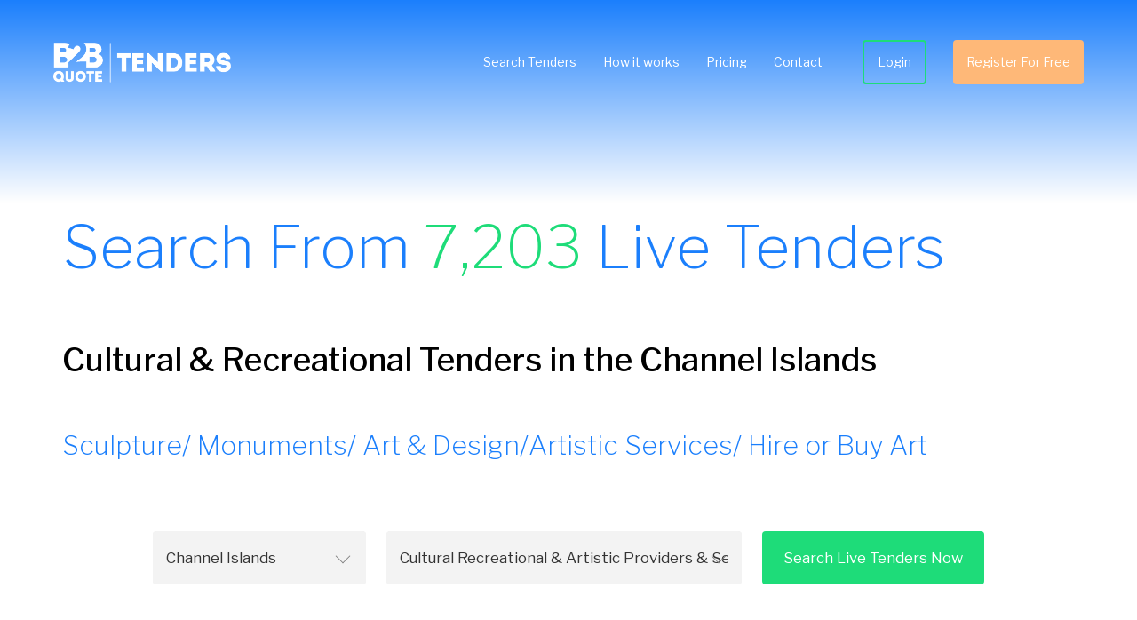

--- FILE ---
content_type: text/html
request_url: https://www.b2bquotetenders.co.uk/Tenders/Channel-Islands/Cultural-Recreational-Artistic-Providers-Services
body_size: 7615
content:


<!DOCTYPE html>
<html>
<head>
    <!-- Google Tag Manager -->
    <script>
        (function (w, d, s, l, i) {
            w[l] = w[l] || []; w[l].push({
                'gtm.start':
                    new Date().getTime(), event: 'gtm.js'
            }); var f = d.getElementsByTagName(s)[0],
                j = d.createElement(s), dl = l != 'dataLayer' ? '&l=' + l : ''; j.async = true; j.src =
                    'https://www.googletagmanager.com/gtm.js?id=' + i + dl; f.parentNode.insertBefore(j, f);
        })(window, document, 'script', 'dataLayer', 'GTM-PD7GRFJ');</script>
    <!-- End Google Tag Manager -->
    <meta charset="utf-8" />
    <meta http-equiv="X-UA-Compatible" content="IE=edge" />
    <meta name="viewport" content="width=device-width, initial-scale=1.0" />
    <title>Cultural Tenders in Channel Islands | B2B Quote Tenders</title>

    <link rel="icon" type="image/vnd.microsoft.icon" href="/favicon.ico">
    <link rel="shortcut icon" type="image/vnd.microsoft.icon" href="/favicon.ico">

    <meta name="description" content="Find Cultural &amp; Recreational Tenders in the Channel Islands. Register free for access to thousands of Public Sector Tenders and Tender alerts." />
    <meta name="keywords" content="Sculpture Tenders, Cultural &amp; Recreational Service Tenders, Artistic Tenders, Sports Tenders, Sporting Service Tenders, Recreational Service Tenders,Channel Island Tenders" />
    <meta name="robots" content="index, follow" />
    <meta name="revisit-after" content="30 days" />
    <meta name="classification" content="Tenders" />
    <meta name="distribution" content="Global" />
    <meta name="rating" content="GENERAL" />
    <meta name="language" content="en-GB" />
    <meta name="resource-type" content="document" />

    <link href="https://fonts.googleapis.com/css?family=Libre+Franklin:200,400,500,700" rel="stylesheet" />
    <link rel="stylesheet" href="/css/owl.carousel.min.css">
    <link rel="stylesheet" href="/lib/bootstrap/dist/css/bootstrap.css" />
    <link rel="stylesheet" href="/css/site.css" />
    <link rel="canonical" href="https://www.b2bquotetenders.co.uk/Tenders/Cultural-Recreational-&amp;-Artistic-Providers-&amp;-Services">

    <script src="https://code.jquery.com/jquery-3.3.1.min.js" integrity="sha256-FgpCb/KJQlLNfOu91ta32o/NMZxltwRo8QtmkMRdAu8=" crossorigin="anonymous"></script>

    <script>
        var apiUrl = 'https://www.b2bquotetenders.co.uk/tenders-api/';
        var sessionId = 'c30f1896-7071-65ce-3fe5-80fb4ba4d8cd';
        var locationId = '467';
        var categoryId = '1';

        $(document).ready(function () {

            RecordAction(100);

            $("#registrationModal").on("hidden.bs.modal", function () {
                RecordAction(300);
            });
        });

        function RecordAction(action) {
            $.ajax({
                type: "POST",
                url: apiUrl + "registration/tracking",
                data: {
                    sessionid: sessionId,
                    action: action,
                    locationId: locationId,
                    categoryId: categoryId
                },
                dataType: "json",
                success: function (result) {
                }

            });
        }

    </script>

    
        <script type="application/ld+json">
            {
            "@context": "http://schema.org",
            "@type": "service",
            "serviceType": "Cultural &amp;amp; Recreational Tenders in the Channel Islands",
            "description": "Find Cultural &amp; Recreational Tenders in the Channel Islands. Register free for access to thousands of Public Sector Tenders and Tender alerts.",
            "url": "https://www.b2bquotetenders.co.uk/Tenders/Channel-Islands/Cultural-Recreational-Artistic-Providers-Services",
            "provider": {
                "@type": "LocalBusiness",
                "name": "B2B Quote Tenders",
                "address": "Wolverhampton Science Park, Glaisher Drive, Wolverhampton, West Midlands, WV10 9TG",
                "telephone": "01902 712191",
                "priceRange": "££",
                "image": "https://www.b2bquotetenders.co.uk/images/illustrations/Testimonials%20Illustration@2x.png",
                "areaServed": "United Kingdom"
                }
            }
        </script>
    
</head>
<body>
    <div class="side-canvas">
        <header>
            <a href="/" class="logo"></a>
            <nav>
                <a href="/Tenders">Search Tenders</a>
                <a href="/Home/HowItWorks">How it works</a>
                <a href="/Home/Pricing">Pricing</a>
                <a href="/Home/Contact">Contact</a>
                <a href="https://www.b2bquotetenders.co.uk/members/#/account/login" class="nav-a-outline">Login</a>
                    <a href='https://www.b2bquotetenders.co.uk/members/#/registration' class="nav-a-cta">Register For Free</a>
            </nav>
            <div id="mobile-menu-toggle" class="menuicon">
                <span></span>
            </div>
        </header>

        <div class="search-hero search-hero--static">
            <div class="search-hero_title">
                Search From <span class="green">7,203</span> Live Tenders
            </div>
        </div>
        <div class="cms-search-page-content">
            <h1><span style="color: #0072a3;"><span style="color: #000000;">Cultural &amp; Recreational Tenders in the Channel Islands</span></span></h1>
<h2>Sculpture/ Monuments/ Art &amp; Design/Artistic Services/ Hire or Buy Art</h2>
        </div>
        <div class="search-form search-form--no-background">
            <form id="searchForm">
                <div class="search-form_input">
                    <select id="location-select" data-val="true" data-val-required="The selectedLocationId field is required." name="selectedLocationId">
                        <option value="">Location</option>
                    <option selected="selected" value="467">Channel Islands</option>
<option value="468">East England</option>
<option value="482">East Midlands</option>
<option value="469">London</option>
<option value="471">North East</option>
<option value="472">North West</option>
<option value="473">Northern Ireland</option>
<option value="478">Republic of Ireland</option>
<option value="474">Scotland</option>
<option value="476">South East</option>
<option value="477">South West</option>
<option value="479">Wales</option>
<option value="470">West Midlands</option>
<option value="481">Yorkshire &amp; Humber</option>
</select>
                </div>
                <div class="search-form_input">
                    <select id="category-select" data-val="true" data-val-required="The selectedCategoryId field is required." name="selectedCategoryId">
                        <option value="">Category</option>
                    <option value="61"></option>
<option value="29">Accounting &amp; Financial Services</option>
<option value="17">Architects &amp; Surveyors</option>
<option value="20">Asbestos Removal</option>
<option value="55">Auction Companies &amp; E Auction Providers</option>
<option value="50">Audio Visual Installation Services &amp; Equipment</option>
<option value="32">Building &amp; Construction</option>
<option value="16">Bus Coach and Taxi Services</option>
<option value="35">Catering Services &amp; Equipment</option>
<option value="48">Cleaning</option>
<option value="31">Clothing, Uniforms &amp; PPE Safety Equipment</option>
<option value="28">Commercial Vehicles, Specialist Vehicles, Light Vans &amp; Cars</option>
<option value="47">Conference &amp; Event Management</option>
<option selected="selected" value="1">Cultural Recreational &amp; Artistic Providers &amp; Services</option>
<option value="12">Defence, MOD &amp; Aerospace</option>
<option value="51">Dental, Eye Care &amp; Hearing Providers</option>
<option value="9">Driver Training</option>
<option value="40">Educational Supplies</option>
<option value="27">Electrical, Gas, Heating &amp; Plumbing, Mechanical, Air Con, Equipment &amp; Components</option>
<option value="5">Employee Benefit Providers</option>
<option value="24">Environmental &amp; Renewable Energy</option>
<option value="7">Facilities Management</option>
<option value="14">Fuels &amp; Utility Supply</option>
<option value="49">Graphic Design</option>
<option value="8">Gym &amp; Sports Equipment - Cycles E Scooters Electric Bikes Cycle Training Leisure Products and Equipment Hair &amp; Beauty Products and Equip</option>
<option value="30">Health &amp; Safety - Consultancy, Management, Occupational Health, HR, Fire Safety Risk Assessments, CDM</option>
<option value="15">Healthcare and Social Care</option>
<option value="19">Insurance</option>
<option value="46">IT</option>
<option value="13">Laboratory Equipment</option>
<option value="60">Landscaping</option>
<option value="26">Legal Services</option>
<option value="57">Library &amp; Collection Management</option>
<option value="6">Lifts / Escalators</option>
<option value="22">Machinery  / Machine Tools / Spares</option>
<option value="43">Management Consultancy</option>
<option value="36">Manufacturing / Steelwork Fab / Industrial Products</option>
<option value="2">Marine Services</option>
<option value="56">Market Operators / Services</option>
<option value="34">Marketing</option>
<option value="23">Medical Equipment</option>
<option value="45">Office Stationery &amp; Equipment</option>
<option value="25">Playgrounds</option>
<option value="44">Printing &amp; Signage</option>
<option value="52">Property Management</option>
<option value="53">Railway</option>
<option value="33">Records Management &amp; Storage</option>
<option value="41">Recruitment Agencies</option>
<option value="3">Residential Goods Furniture</option>
<option value="59">Retail Services</option>
<option value="18">Security</option>
<option value="10">Smart Cards</option>
<option value="21">Technical Testing and Analysis</option>
<option value="42">Telecoms</option>
<option value="39">Training</option>
<option value="54">Translation Services</option>
<option value="38">Transport</option>
<option value="37">Travel Management</option>
<option value="58">Vehicle Hire/Leasing &amp; Purchasing</option>
<option value="4">Veterinary &amp; Animal Services / Dog Kennelling &amp; Warden</option>
<option value="11">Waste &amp; Refuse Services</option>
</select>
                </div>
                <div class="search-form_input search-form_input--submit">
                    <button type="submit">Search Live Tenders Now</button>
                </div>
            </form>
        </div>

        
<div class="container" id="search-results-container">
    <div class="row">
        <div class="col-xs-12">
            <hr>
                <p class="lead search-page-matches-subheader">
                    You have 1 matching Tenders.
                    To view further information on a Tender please <a href="https://www.b2bquotetenders.co.uk/members/#/registration">Register for Free</a>.
                </p>
            <hr>
        </div>
        <div class="col-xs-12">
            <table class="table table-striped" id="search-results-table">
                <thead>
                    <tr>
                        <th class="custom-width-column">Date Published</th>
                        <th>Title of tender</th>
                        <th class="custom-width-column">Type of Tender</th>
                        <th class="custom-width-column">Deadline Date</th>
                    </tr>
                </thead>
                <tbody>
                        <tr>
                            <td>18/12/2025</td>
                            <td><a href="#registrationModal" data-toggle="modal" data-target="#registrationModal" onclick="RecordAction(200);" class="strong-href">Arts Programme Design And Delivery (Saudi Arabia, Bahrain)</a></td>
                            <td>High</td>
                            <td>31/01/2026</td>
                        </tr>
                </tbody>
            </table>
        </div>
    </div>
</div>
<div class="modal fade" id="registrationModal" tabindex="-1" role="dialog" aria-labelledby="registrationModal" aria-hidden="true">
    <div class="modal-dialog">
        <div class="modal-content">
            <div class="modal-header">
                <button type="button" class="close" data-dismiss="modal" aria-hidden="true">&times;</button>
                <h4 class="modal-title" style="padding: 5px;">
                    Register Free and instantly view your matching Tenders
                </h4>
            </div>
            <div class="modal-body">
                <p style="text-align: left;"><strong>Simply create your business profile now and instantly view your matching Tenders</strong></p>
<p style="text-align: left;"><strong>Join over 350 businesses who Register with us each week</strong></p>
            </div>
            <div class="modal-footer">

                    <button type="button" class="btn btn-primary" style="background-color: #feb878; border-color: #feb878;" onclick="RecordAction(400);location.href='https://www.b2bquotetenders.co.uk/members/#/registration/cat/1/loc/467'">Register Free Now</button>
            </div>
        </div>
    </div>
</div>


        <div class="register-for-free-banner">
            <div class="register-for-free-banner_title">
                55% of Our Customers Renew Their Subscriptions
            </div>
            <div class="register-for-free-banner_button">
                    <a href="https://www.b2bquotetenders.co.uk/members/#/registration">Register For Free</a>
            </div>
        </div>

        <section class="testimonials-section">
    <div class="container">
        <div class="row">
            <div class="col-s-12 col-md-6 vertical-center text">
                <h4 class="blue-text">See What People Say</h4>
                <p></p>
            </div>
            <div class="col-s-12 col-md-6 vertical-center image">
                <img src="/images/illustrations/Testimonials Illustration@2x.png" alt="Testimonials Image" />
            </div>
        </div>
    </div>
    <div class="slider-row">
        <div class="quote quote-left">
            <img src="/images/icons/Open Speech Marks@2x.png" alt="Open Speech Marks" />
        </div>
        <div class="slider-outer">
            <div class="testimonials-slider owl-carousel">
                <div class="item">
                    <div class="inner">
                        <p class="label">
                            "We can't praise B2B Quote enough for the access and ease of use this facility has brought 
                            to our business. We joined B2B in 2016 and have used it exclusively to alert us to Tendering 
                            opportunities. Since that time, we have secured an order book of work to the value of £15m. 
                            Our thanks go to Richard and his team of professionals."
                        </p>
                        <p>
                            Andrew Percival Director of Sustainability Renuvo Ltd
                        </p>
                    </div>
                </div>
                <div class="item">
                    <div class="inner">
                        <p class="label">
                            "Many thanks, we have found your site to be very useful indeed and have been successful in 
                            winning work from it."
                        </p>
                        <p>
                            TDA Interiors
                        </p>
                    </div>
                </div>
                <div class="item">
                    <div class="inner">
                        <p class="label">
                            "In the past we have used many services similar to yours, however the B2B portal is by far 
                            the best we have used. It is simple, easy to follow and very useful. So, thanks"
                        </p>
                        <p>
                            voiceboxx.co.uk. The Agency
                        </p>
                    </div>
                </div>
                <div class="item">
                    <div class="inner">
                        <p class="label">
                            "Before using B2B, I was concerned it wouldn't be worth the money to subscribe, I have been 
                            pleasantly surprised, as I have registered for quite a few tenders. I like the fact the 
                            site is really easy to use. I would recommend B2B to other businesses." 
                        </p>
                        <p>
                            CU Lighting Limited
                        </p>
                    </div>
                </div>
                <div class="item">
                    <div class="inner">
                        <p class="label">
                            "We have been with B2B Quote for over 5 years and have found the service is getting better 
                            with age - just recently we won a £250k contract on a bid." 
                        </p>
                        <p>
                            Managing Director - Building Construction
                        </p>
                    </div>
                </div>
                <div class="item">
                    <div class="inner">
                        <p class="label">
                            "We required a tender notification service and have not found an alternative supplier which 
                            provides the level of service given by B2B for a lower price. We have been impressed by the 
                            recent roll out of contract win notifications - something that adds value to the subscribed 
                            service. When we have had cause to make contact we have found Richard and the team responsive 
                            - what more can you ask for? " 
                        </p>
                        <p>
                            Executive Travel
                        </p>
                    </div>
                </div>
            </div>
        </div>
        <div class="quote quote-left">
            <img src="/images/icons/Close Speech Marks@2x.png" alt="Close Speech Marks" />
        </div>
    </div>
</section>

        <div class="plain-content">
            
        </div>

        <section class="three-card-slider-section">
    <div class="container">
        <div class="three-card-slider_title">Our Customers Love Our Service</div>
        <p class="white-text text-center sub-heading">Below are some of our incredible clients</p>
    </div>
    <div class="three-card-slider-container owl-carousel">
        <div class="item">
            <div class="inner">
                <p class="label">9th Year</p>
                <img src="/images/Images/Acorn-Logo@2x.png" alt="Acorn Logo" />
                <p>Acorn: Leading recruitment specialists<br>www.acornpeople.com/employers</p>
            </div>
        </div>
        <div class="item">
            <div class="inner">
                <p class="label">9th Year</p>
                <img src="/images/Images/classic-lifts-logo@2x.png" alt="Classic Lifts Logo" />
                <p>Classic Lifts: Setting the standard in vertical transport since 1990<br>www.classiclifts.co.uk</p>
            </div>
        </div>
        <div class="item">
            <div class="inner">
                <p class="label">7th Year</p>
                <img src="/images/Images/Renuvo-Logo@2x.png" alt="Renuvo Logo" />
                <p>Renuvo: The Midlands fastest growing heating company<br>www.renuvo.co.uk</p>
            </div>
        </div>
        <div class="item">
            <div class="inner">
                <p class="label">6th Year</p>
                <img src="/images/Images/Sheild-Logo@2x.png" alt="Shield Environmental Logo" />
                <p>Shield Environmental Services: end to end environmental and risk management services<br>www.shieldenvironmental.co.uk</p>
            </div>
        </div>
        <div class="item">
            <div class="inner">
                <p class="label">4th Year</p>
                <img src="/images/Images/Firewatch-Logo@2x.png" alt="Firewatch Logo" />
                <p>Firewatch South West Ltd: Protecting Business Protecting Lives<br>www.firewatchsouthwest.co.uk</p>
            </div>
        </div>
        <div class="item">
            <div class="inner">
                <p class="label">3rd Year</p>
                <img src="/images/Images/DHP-Logo@2x.png" alt="DHP Logo" />
                <p>DHP: Interdisciplinary building design consultants<br>www.dhpuk.co.uk</p>
            </div>
        </div>
    </div>
</section>


        <div class="register-for-free-banner">
            <div class="register-for-free-banner_title">
                The Largest Collection Of Tenders In The UK
            </div>
            <div class="register-for-free-banner_button">
                    <a href='https://www.b2bquotetenders.co.uk/members/#/registration' class="nav-a-cta">Register For Free</a>
            </div>
        </div>
        <footer>
            <div class="footer_main">
                <div class="column column--logo">
                    <div>
                        <img src="/images/Logos/logo-blue.png" alt="Alternate Text" />
                    </div>
                    <div>&nbsp;</div>
                    <div>
                        <a href="https://twitter.com/intent/follow?original_referer=https://www.b2bquotetenders.co.uk/&ref_src=twsrc%5etfw&region=follow_link&screen_name=b2bquoteTenders&tw_p=followbutton">
                            <img src="/images/social-media/Twitter.png" alt="Twitter Logo" class="social-media-images" />
                        </a>
                        <a href="https://www.linkedin.com/company/b2bquote/">
                            <img src="/images/social-media/Linkedin.png" alt="Linkedin Logo" class="social-media-images" />
                        </a>
                    </div>
                </div>
                <div class="column column--list">
                    <ul>
                        <li><a href="/">Home</a></li>
                        <li><a href="/Tenders">Search Tenders</a></li>
                        <li><a href="/Home/HowItWorks">How it Works</a></li>
                        <li><a href="/Home/Pricing">Pricing</a></li>
                        <li><a href="/Home/FAQ">FAQ</a></li>
                    </ul>
                </div>
                <div class="column column--list">
                    <ul>
                        <li><a href="/Home/About">About Us</a></li>
                        <li><a href="/News">News</a></li>
                        <li><a href="https://www.b2bquotetenders.co.uk/members/#/account/login">Login</a></li>
                        <li><a href="/Home/Contact">Contact</a></li>
                        <li><a href="/Home/Sitemap">Sitemap</a></li>
                    </ul>
                </div>
                <div class="column column--list">

                </div>
                <div class="column column--image">
                    <img src="/images/conference.png" alt="Alternate Text" />
                </div>
            </div>
        </footer>
        <footer>
            <div class="footer_small">
                Copyright &copy; 2024 B2B Quote Ltd
                <div class="spacer"></div>
                <div class="footer_links">
                    <a href="/Home/TermsAndConditions">Terms &amp; Conditions</a> |
                    <a href="/Home/Privacy">Privacy Policy</a> |
                    <a href="/Home/Disclaimer">Disclaimer</a>
                </div>
            </div>
        </footer>

    </div>

    <script src="/lib/bootstrap/dist/js/bootstrap.js"></script>
    <script src="/js/owl.carousel.min.js"></script>
    <script src="/js/site.js"></script>
</body>
</html>


--- FILE ---
content_type: text/css
request_url: https://www.b2bquotetenders.co.uk/css/site.css
body_size: 12343
content:
body {
	font-family: 'Libre Franklin',Arial,Helvetica,sans-serif;
	margin: 0;
	padding: 0
}

.site-canvas {
	position: relative
}

p {
    margin: 0;
    margin-bottom: 15px;
    line-height: 1.5em;
}

h2, h3, h4 {
	color: #1b7ffc;
	font-weight: 200;
    font-size: 30px;
	padding: 40px 0;
}

.blue-header {
    color: #1b7ffc;
    font-size: 56px;
    font-weight: 200;
    padding: 40px 0;
}

.text-center {
	text-align:center;
}

.page-header-with-image {
	background: url("/images/art/Default Page Banner@2x.png") no-repeat bottom;
	background-size: cover
}

.btn {
	cursor: pointer;
	padding: 15px 10px;
	border-radius: 3px;
	display: inline-flex;
	align-items: center;
	justify-content: center;
	text-decoration: none;
	font-size: 16px;
	font-weight: 500;
	transition: all linear 0.15s
}

.btn.btn-green {
	background-color: #0DDC76;
	color: #FFF
}

.btn.btn-green:hover {
	background-color: #0AA257
}

.btn.btn-orange {
	background-color: #FFB974;
	color: #FFF
}

.btn.btn-orange:hover {
	background-color: #DD9D5F
}

.btn.btn-blue {
	background-color: #0DDC76;
	color: #FFF
}

.btn.btn-transparent {
	background: transparent;
	color: #FFF;
	border: 2px solid #0DDC76
}

.btn.btn-transparent:hover {
	color: #B0B0B0
}

header {
	transition: 250ms ease-in-out;
	position: fixed;
	top: 0;
	left: 0;
	right: 0;
	padding: 15px 30px;
	z-index: 10;
	transition: 250ms padding ease-in-out;
	overflow: hidden
}

@media (min-width:1100px) {
	header {
		padding: 30px 60px
	}
}

header.scrolling {
	background: rgba(27,127,252,1);
	padding: 0 40px
}

.header-gradient {
	height: 170px;
	margin-bottom: -150px;
	background: linear-gradient(#1b7ffc,#fff)
}
@media (min-width:600px) {
	.header-gradient {
		height:300px;
	}
}

header .logo {
    width: 140px;
    height:80px;
	background: url(../images/Logos/logo-white.png) 50% 50% / contain no-repeat;
	float: left
}

@media (min-width:1100px) {
	header .logo {
		width: 200px;
		height: 80px
	}
}

header.blue .logo {
	background: url(../images/Logos/logo-blue.png) 50% 50% / contain no-repeat
}

header.scrolling.blue .logo {
	background: url(../images/Logos/logo-white.png) 50% 50% / contain no-repeat
}

.mobile-nav-active header.blue .logo {
    background: url(../images/Logos/logo-white.png) 50% 50% / contain no-repeat
}

header nav {
	font-size: 0.8em;
	font-weight: 400;
	margin-top: 15px;
	float: right;
	display: none
}
@media (min-width:871px) {
	header nav {
		display: block
	}
}
@media (min-width:1100px) {
	header nav {
		font-size: 1em
	}
}

header nav a {
	text-decoration: none;
	float: left;
	height: 50px;
	line-height: 50px;
	padding: 0 10px;
	color: #fff
}

header nav a:hover {
	text-decoration: none;
	color: #fff;
	opacity: 0.8
}

header.blue nav a,
header.blue nav a:hover {
	color: #1b7ffc;
}
.mobile-nav-active header.blue nav a,
.mobile-nav-active header.blue nav a:hover {
	color: #fff;
}

header.scrolling.blue nav a,header.scrolling.blue nav a:focus {
	color: #fff
}

header nav a.nav-a-outline,header nav a.nav-a-cta {
	margin-left: 30px;
	margin-left: 15px;
	border-radius: 4px;
	border: 2px solid #1edc79;
	box-sizing: border-box
}

header nav a.nav-a-outline {
	line-height: 46px
}

header nav a.nav-a-cta,
header nav a.nav-a-cta:hover   {
	color: #fff;
	border: 0;
	background: #feb878
}

@media (min-width:1100px) {
	header nav a {
		padding: 0 15px
	}
}

@media (min-width:1100px) {
	header nav a.nav-a-outline,header nav a.nav-a-cta {
		margin-left: 30px
	}
}

header .menuicon {
	position: absolute;
	margin: auto;
	top: 0;
	right: 30px;
	bottom: 0;
	width: 40px;
	height: 40px;
	background: rgba(0,0,0,0.1);
	border-radius: 4px;
	cursor: pointer
}
header.blue .menuicon {
    background:#2378e2;
}

@media (min-width:871px) {
	header .menuicon {
		display: none
	}
}

header .menuicon:before,
header .menuicon span,
header .menuicon:after {
	position: absolute;
	margin: auto;
	top: 0;
	left: 0;
	right: 0;
	bottom: 0;
	width: 25px;
	height: 2px;
    background: #fff;
    transition:250ms ease-in-out;
	content: ''
}

header .menuicon:before {
	top: -15px
}

header .menuicon:after {
	top: 15px
}

.mobile-nav-active header {
	position: fixed;
	margin: 0;
	padding: 10px 30px;
	top: 0;
	left: 0;
	right: 0;
	bottom: 0;
	width: 100%;
	height: 100%;
	font-size: 1.2em;
	background: #1b7ffc;
	display: block
}

.mobile-nav-active header .menuicon {
	top: 30px;
	bottom: auto
}

.mobile-nav-active header .menuicon span {
    opacity:0;
}

.mobile-nav-active header .menuicon:before {
    top:0;
    transform:rotate(45deg);
}
.mobile-nav-active header .menuicon:after {
    top:0;
    transform:rotate(-45deg);
}

.mobile-nav-active header nav {
	position: absolute;
	margin: 0;
	top: 55%;
	left: 50%;
	width: 90%;
    padding: 0;
    max-width: 290px;
    font-size:1em;
	transform: translate(-50%,-50%);
	float: none;
	display: block
}

@media (min-height:550px) {
	.mobile-nav-active header nav {
		top: 50%
	}
}

.mobile-nav-active header nav a {
	margin: auto;
	text-align: center;
	height: 40px;
	line-height: 40px;
	float: none;
	display: block
}

.mobile-nav-active header nav a.nav-a-outline,.mobile-nav-active header nav a.nav-a-cta {
	margin-top: 20px;
	width: 90%;
	max-width: 280px
}

@media (min-width:480px) {
	.mobile-nav-active header nav a {
		height: 50px;
		line-height: 50px
	}
}

.hero {
	position: relative;
	padding-top: 140px;
	background: #1b7ffc;
	font-weight: 300;
	box-sizing: border-box;
	overflow: hidden;
	color: #fff
}

@media (min-width:800px) {
	.hero {
		padding-top: 200px
	}
}

.hero_subtitle, .hero_subtitle_error {
	font-size: 1.5em;
	text-align: center
}

.hero_subtitle_error {
	margin-bottom: 2em;
}

.hero_subtitle span.green, .hero_subtitle_error span.green {
	color: #1edc79
}

.hero_title, .hero_title_error {
	max-width: 1000px;
	margin: 20px auto 15px;
	font-size: 2em;
	line-height: 1.4em;
	text-align: center;
	max-width: 700px;
	width: 100%
}

.hero_title_error > a.green {
    color: #1edc79;
    font-weight: bold;
}

.hero_title_error > a:hover {
    text-decoration: none;
}

.hero_header {
    max-width: 1000px;
    margin: 20px auto 15px;
    font-size: 70px;
    font-weight: 300;
    line-height: 1.4em;
    text-align: center;
    max-width: 700px;
    width: 100%
}

@media (min-width:480px) {
    .hero_title, .hero_title_error {
		font-size: 3em;
		max-width: 700px;
		margin: 20px auto 15px
	}

    .hero_header {
        font-size: 42px;
        max-width: 700px;
        font-weight: 300;
    }
}

@media (min-width:800px) {
	.hero_title, .hero_title_error {
		font-size: 4em;
		max-width: 700px;
		margin: 20px auto 60px
	}

	.hero_title_error {
		margin-bottom: 0.5em;
	}

    .hero_header {
        font-size: 56px;
        max-width: 700px;
        font-weight: 300;
    }
}

@media (min-width:1130px) {
	.hero_title, .hero_title_error {
		font-size: 5em;
		max-width: 1000px
	}
	
	.hero_title_error{
		margin-bottom: 0.5em;
	}

    .hero_header {
        font-size: 70px;
        max-width: 1000px;
        font-weight: 300;
    }
}

@media (min-width:800px) {
	.hero_subtitle {
		font-size: 2.2em
	}
}

.search-hero {
	padding:90px 0 0;
	background: linear-gradient(#1b7ffc 0%,#fff 30%);
}
.search-hero--static {
	padding-bottom:0;
	background: linear-gradient(#1b7ffc 0%,#fff 80%);
}
@media (min-width:650px) {
	.search-hero {
		padding:190px 0 80px;
		background: linear-gradient(#1b7ffc 0%,#fff 70%)
	}
	.search-hero--static {
		padding-bottom:0;
	}
}

.search-hero_title {
	margin: 0 auto 15px;
	width: 90%;
	font-size: 2em;
	font-weight: 200;
	color: #1b7ffc
}

@media (min-width:768px) {
	.search-hero_title {
		font-size: 3em;
		width: 90%;
		max-width:1140px;
		margin:0 auto 30px;
	}
}

@media (min-width:1024px) {
	.search-hero_title {
		margin: 60px auto;
		font-size: 4.8em;
	}
	.search-hero--static .search-hero_title {
		margin:40px auto 20px;
	}
}

.search-hero_title span.green {
	color: #1edc79
}

.search-hero p {
	padding: 0;
	margin: auto;
	max-width: 1000px
}

.search-hero ul {
	padding: 0 0 0 20px;
	margin: auto;
	width:90%;
	max-width: 1000px;
	font-weight: 200;
	font-size:1.1em;
	list-style: none
}

@media (min-width:500px) {
	.search-hero ul {
		font-size:1.2em;
		padding:0;
	}
}
@media (min-width:1000px) {
	.search-hero ul {
		font-size:1.6em;
	}
}

.search-hero ul li {
	position: relative;
	margin-bottom: 10px
}

.search-hero ul li:before {
	position: absolute;
	margin: auto;
	top: 14px;
	left: -15px;
	width: 5px;
	height: 5px;
	background: #1edc79;
	border-radius: 100%;
	content: ''
}

#cookie-banner {
	position: fixed;
	margin: 0;
	left: 0;
	right: 0;
	bottom: 0;
	border: 0;
	padding: 10px 20px;
	background: #0c4a97;
	z-index: 9999;
}

.cookie-banner-row {
	display: flex;
	flex-wrap: wrap;
	align-items: center;
}

.cookie-consent-message {
	font-size: 1.2em;
	color: #ffffff;
	padding-right: 1rem;
	margin-right: auto;
	padding-bottom: 0.75rem;
}
@media (min-width:768px) {
	.cookie-consent-message {
		padding-bottom: 0;
	}
}

.cookie-consent-buttons {
	display: flex;
	flex-wrap: none;
	justify-content: space-around;
	align-items: center;
	flex-grow: 1;
}

.cookie-consent-button {
	margin-left: 0rem;
	margin-right: 0rem;
	flex-grow: 1;
}
.cookie-consent-button:first-child {
	margin-right: 0.25rem;
}
.cookie-consent-button:last-child {
	margin-left: 0.25rem;
}
@media (min-width:768px) {
	.cookie-consent-button {
		margin-left: 0.5rem;
	}
}

.button-blue {
	background-color: rgba(27, 127, 252,1);
	color: white;
}
.button-blue:hover {
	background-color: rgba(27, 127, 252,0.85);
	color: rgb(231, 231, 231);
}

.search-page-matches-subheader {
	font-weight: 500;
}

.search-form {
	background: #1b7ffc;
	text-align: center;
	padding: 10px 0 30px;
}

.search-form.search-form--no-background {
	background: none
}

.search-form_input {
	position: relative;
	margin: 0 auto 10px;
	height: 40px;
	vertical-align: top;
	background:#fff;
	border-radius: 4px;
	width: 90%
}
@media (min-width:600px) {
    .search-form_input {
        height: 60px;
    }
}

@media (min-width:960px) {
	.search-form_input {
		margin: 0 10px;
		width: 400px;
		display: inline-block
	}

	.search-form_input:first-child {
		width: 240px
	}
}

@media (min-width:1320px) {
	.search-form_input {
		width: 540px
	}

	.search-form_input:first-child {
		width: 300px
	}
}

.search-form_input:before {
	position: absolute;
	margin: auto;
	top: -4px;
	right: 20px;
	bottom: 0;
	width: 12px;
	height: 12px;
	border: solid gray;
	border-width: 0 1px 1px 0;
	transform: rotate(45deg);
	content: ''
}

.search-form_input:hover:before {
	border: solid rgba(0,0,0,1);
	border-width: 0 1px 1px 0
}

.search-form_input select {
	width: 100%;
	height: 40px;
	border: 0;
	font-size: 1.2em;
	padding: 0 15px;
	border-radius: 4px;
	box-sizing: border-box;
	-webkit-appearance: none;
	-moz-appearance: none;
	appearance: none;
	cursor: pointer
}
@media (min-width:600px) {
    .search-form_input select {
        height: 60px;
    }
}

.search-form--no-background .search-form_input,
.search-form--no-background .search-form_input select {
	background: #f3f3f3
}

@media (min-width:960px) {
	.search-form_input--submit {
		width: 250px
	}
}

.search-form_input--submit:before {
	content: none
}
.search-form .search-form_input.search-form_input--submit {
	background:none;
}
.search-form_input--submit button {
	width: 100%;
	height: 60px;
	border: 0;
	font-size: 1.2em;
	border-radius: 4px;
	background: #1edc79;
	-webkit-appearance: none;
	-moz-appearance: none;
	appearance: none;
	color: #fff
}

.cms-search-page-content {
	margin:auto;
	width:90%;
	max-width:1140px;
	padding:20px 0;
}

.image-with-content {
	margin-bottom: 40px;
	overflow: hidden
}

.image-with-content_content {
	width: 100%;
	padding-bottom: 20px
}

@media (min-width:600px) {
	.image-with-content_content {
		width: 45%;
		margin-right: 5%;
		float: left;
		padding-bottom: 0
	}
}

.image-with-content_max {
	margin: auto;
	width: calc(100% - 40px);
	max-width: 1100px;
	padding: 80px 0
}

.image-with-content_title,.image-with-content_subtitle {
	font-size: 1.8em;
	font-weight: 200;
	color: #1b7ffc;
	padding-bottom: 20px
}

.image-with-content_subtitle {
	font-size: 1.4em
}

.image-with-content_body {
	font-size: 1.2em;
	line-height: 1.2em
}

@media (min-width:600px) {
	.image-with-content_title,.image-with-content_subtitle {
		font-size: 2.5em;
		font-weight: 200;
		color: #1b7ffc;
		padding-bottom: 20px
	}

	.image-with-content_subtitle {
		font-size: 1.8em
	}

	.image-with-content_body {
		font-size: 1.4em;
		line-height: 1.6em
	}
}

.image-with-content_body ul {
	padding-left: 20px
}

.image-with-content_body ul li {
	margin-bottom: 30px
}

.image-with-content_image img {
	margin-left: 5%;
	width: 90%
}

@media (min-width:600px) {
	.image-with-content_image {
		width: 50%;
		float: left
	}

	.image-with-content_image img {
		max-width: 100%
	}
}

.plain-content {
	font-size: 1.2em;
	line-height: 1.2em;
	margin: auto;
	width: calc(100% - 40px);
	max-width: 1100px;
	padding: 0;
}

.plain-content h2, .plain-content h3 {
	padding: 20px 0 0 0;
}

@media (min-width:600px) {
	.plain-content {
		font-size: 1.4em;
		line-height: 1.6em
	}
}

.three-cards {
	text-align: center;
	padding: 50px 0;
	background: linear-gradient(#fff 50%,#f4f9ff 50%);
	overflow: hidden
}

.three-cards_title {
	padding-bottom: 40px;
	font-size: 2.4em;
	font-weight: 200;
	color: #1b7ffc
}

.three-cards_card {
    margin: 30px 10px;
    width: 260px;
    padding: 0 10px;
	font-size: 1.2em;
	border-radius: 8px;
	box-sizing: border-box;
	box-shadow: 0 0 16px rgba(0,0,0,0.1);
	vertical-align: top;
	background: #fff;
	display: inline-block
}
@media (min-width:1150px) {
    .three-cards_card {
        margin: 60px 20px;
	    width: 300px;
	    padding: 0 20px;
    }
}

.card_title {
	margin-bottom: 15px;
	font-size: 1.2em;
	color: #1b7ffc
}

@media (min-width:1150px){
    .three-cards_card--large {
        margin-top: 0;
        width: 380px
    }
}

.three-cards_icon {
	margin: 60px auto 25px;
	width: 80px;
	height: 80px;
	border-radius: 100%;
	background: #1b7ffc 50% 50% / contain no-repeat
}

@media (min-width:1150px){
    .three-cards_card--large .three-cards_icon {
        margin-top: 80px;
        width: 120px;
        height: 120px
    }
}

#book-icon {
	background-image: url('/images/icons/Book Icon@2x.png')
}

#daily-alerts-icon {
	background-image: url('/images/icons/Daily Alerts Icon@2x.png')
}

#tenders-icon {
	background-image: url('/images/icons/Tenders Icon@2x.png')
}

.card_content {
	margin: 0 auto 60px;
	max-width: 240px
}

@media (min-width:1150px){
    .three-cards_card--large .card_content {
        margin-bottom: 140px
    }
}

.two-cards {
	margin: auto;
	padding: 20px 0;
	text-align: center;
	background: #f4f9ff
}
@media (min-width:800px){
	.two-cards {
		padding:60px 0;
	}
}

.two-cards h2 {
	font-size: 2em;
	padding:0;
	font-weight: 200;
	color: #1b7ffc
}
@media (min-width:800px){
	.two-cards h2 {
		font-size: 3em;
		padding:40px 0;
	}
}

.cards {
	overflow: hidden
}

.cards_container {
    margin: 40px 30px;
	max-width: 300px;
	display: inline-block;
	vertical-align: top;
}

.cards_card {
	margin: 0;
	padding: 20px 0;
	background: #fff;
	box-shadow: 0 0 10px rgba(0,0,0,0.1)
}

.cards_card-image {
	width:100%;
	height:250px;
	justify-content: center;
	justify-align: center;
	align-items: center;
	display: flex;
}

.cards_card-image img {
	max-width: calc(100% - 40px);
	max-height: 100%;
	text-align: center;
}

.cards_card-title {
	font-size: 1.4em;
	padding: 20px;
	color: #1b7ffc
}

.cards_container p {
	padding-top: 40px;
	font-size: 1.2em;
	font-weight: 200
}

.register-for-free-banner, .error-message-banner {
	padding: 60px 0;
	text-align: center;
	line-height: 60px;
	overflow: hidden;
	color: #1b7ffc
}

@media (min-width:800px) {
    .register-for-free-banner, .error-message-banner {
        padding: 100px 0;
    }
}

.register-for-free-banner_title, .error-message-title {
	font-size: 1.4em;
    font-weight: 200;
    line-height: 1.2em;
    padding:0 15px 20px;
	display: inline-block
}

.error-message-title {
	margin: 0 40px;
}

@media (min-width:800px) {
    .register-for-free-banner_title, .error-message-title {
        font-size: 2.4em;
        margin: 0 40px 0 0;
        line-height: 60px;
        padding:0;
	}

	.error-message-title {
		margin: 0 60px;
	}
}

.register-for-free-banner_button {
	display: inline-block
}

.register-for-free-banner_button a {
	width: 100%;
	line-height: 60px;
	padding: 0 15px;
	font-size: 1.3em;
	font-weight: 700;
	border-radius: 4px;
	background: #feb878;
	text-decoration: none;
	color: #fff;
	display: block
}

.three-card-slider_title {
    font-size:1.9em;
    font-weight:200;
    padding:80px 0 10px;
}

@media (min-width:600px) {
    .three-card-slider_title {
        font-size:2.4em;
    }
}

@media (min-width:900px) {
    .three-card-slider_title {
        font-size:2.8em;
    }
}

@media (min-width:1100px) {
    .three-card-slider_title {
        font-size:3.2em;
    }
}


.three-card-slider-section {
	background: linear-gradient(#1b7ffc,#fff);
    color: #fff;
    text-align: center;
    padding-left: 0px;
    padding-right: 0px;
}
.three-card-slider-section .container {
    width:100%;
    padding:0;
    margin:0;
}
.three-card-slider-section .container .sub-heading {
    font-size: 18px;
}
.three-card-slider-section .three-card-slider-container {
	margin-top: 0;
	height: 460px;
}
@media (min-width:501px) {
	.three-card-slider-section .three-card-slider-container {
		height: 700px;
	}
}
.three-card-slider-section .three-card-slider-container .owl-stage {
    display: flex;
    align-items: center;
}
.three-card-slider-section .three-card-slider-container .owl-item.center .inner {
    padding-top: 90px;
	padding-bottom: 90px;
	height:auto;
}
.three-card-slider-section .three-card-slider-container .item .inner {
    max-width: 500px;
    border: 3px solid #f5fafb;
    border-radius: 4px;
    background-color: #fff;
    box-shadow: 0 0 20px 0 rgba(0, 0, 0, 0.08);
    text-align: center;
    padding: 60px;
    display: flex;
    flex-direction: column;
    justify-content: center;
    align-items: center;
    transition: all linear 0.15s;
}
.three-card-slider-section .three-card-slider-container .item .inner p {
    margin: 0;
    font-size: 13px;
	color: black;
}
.is-ie .three-card-slider-section .three-card-slider-container .item .inner p {
	width:90%;
}
@media (min-width: 600px) {
    .three-card-slider-section .three-card-slider-container .item .inner p {
		font-size:18px;
		height:110px;
    }
}
.three-card-slider-section .three-card-slider-container .item .inner p.label {
    color: #1b7ffc;
    font-weight: normal;
    font-size: 22px;
    margin-bottom: 15px;
}
.three-card-slider-section .three-card-slider-container .item .inner img {
    width: 105px;
    margin: 0 auto;
    margin-bottom: 15px;
}
.three-card-slider-section .three-card-slider-container .owl-dots {
    margin-top: 0px;
}
@media (max-width: 500px) {
    .three-card-slider-section .three-card-slider-container {
        margin-top: 30px;
   }
    .three-card-slider-section .three-card-slider-container .item .inner {
        padding: 30px !important;
        max-width: 90%;
   }
    .three-card-slider-section .three-card-slider-container .owl-dots {
        margin-top: 30px;
   }
}

.image-with-content.gray-background {
	margin-bottom: 0;
	padding-bottom: 80px;
	background: #f4f9ff
}

@media (min-width:1010px) {
	.image-with-content_title--large {
		font-size: 4em
	}
}

.large-slider.no-titles {
	background: linear-gradient(#f4f9ff 50%,#fff 50%)
}
.tender-categories {
	margin-top:100px;
}
.tender-categories_tags {
	margin: 0 auto 60px;
	max-width: 1000px;
	width: 90%;
	font-size: 1em;
	overflow: hidden
}
@media (min-width:600px) {
	.tender-categories_tags {
		font-size:1.2em;
	}
}

.tender-categories_tags span {
	margin: 5px;
	padding: 4px 6px;
	border: 3px solid #deedff;
	float: left
}

footer {
	border-top: 1px solid #e1e1e1
}

.pricing-table-section {
	padding-bottom: 120px;
	overflow:auto;
}

.pricing-table-section .container table {
	width: 100%;
	border: 2px solid #F1F6F7
}

.pricing-table-section .container table tr:not(:last-child) {
	border-bottom: 2px solid #F1F6F7
}

.pricing-table-section .container table thead tr th {
	padding: 30px;
	text-align: center;
	width: 25%;
	border-bottom: 2px solid #F1F6F7
}

.pricing-table-section .container table thead tr th#image-cell {
	overflow: visible;
	position: relative
}

.pricing-table-section .container table thead tr th#image-cell .inner {
	width: 125%;
	height: 100%;
	overflow: hidden;
	position: absolute;
	top: 0;
	right: 0
}

.pricing-table-section .container table thead tr th#image-cell .inner img {
	width: 110%;
	position: absolute;
	top: 50%;
	left: 30px;
	transform: translateY(-50%);
	max-width: 600px
}

.pricing-table-section .container table thead tr th:last-child {
	background-color: #F5FAFB
}

.pricing-table-section .container table thead tr th:not(:last-child) {
	border-right: 2px solid #F1F6F7
}

.pricing-table-section .container table thead tr th p {
	font-size: 18px;
	font-weight: 200;
	min-height: 110px
}

.pricing-table-section .container table thead tr th p.label {
	color: #4398FF;
	font-weight: normal;
	font-size: 22px;
	min-height: 0
}

.pricing-table-section .container table thead tr th p.price {
	color: #007AFF;
	font-size: 37px;
	font-weight: 500;
	min-height: 0;
	margin-bottom: 0
}

.pricing-table-section .container table thead tr th p.price-sub-heading {
	font-size: 14px;
	font-weight: 200;
	color: #B7B7B7;
	min-height: 0
}

.pricing-table-section .container table thead tr th .btn {
	width: 185px
}

.pricing-table-section .container table thead tr th .btn-transparent {
	color: #000
}

.pricing-table-section .container table tbody tr td {
	padding: 30px 15px;
	border-bottom: 2px solid #F1F6F7;
	font-size: 15px;
	font-weight: 300
}

.pricing-table-section .container table tbody tr td:last-child {
	background-color: #F5FAFB
}

.pricing-table-section .container table tbody tr td:not(:last-child) {
	border-right: 2px solid #F1F6F7
}

.pricing-table-section .container table tbody tr td img {
	width: 16px;
	margin: auto
}

.pricing-table-section .container table tbody tr td .btn {
	display: flex;
	width: 185px;
	margin: auto
}

.pricing-table-section .container table tbody tr td .btn.btn-transparent {
	color: #000
}

.table-icon {
	position: relative;
	margin: auto;
	width: 25px;
	height: 25px
}

.table-icon:before,.table-icon:after {
	position: absolute;
	margin: auto;
	top: -3px;
	left: 0;
	right: 0;
	bottom: 0;
	width: 16px;
	height: 8px;
	border: solid #007AFF;
	border-width: 0 0 2px 2px;
	transform: rotate(-45deg);
	content: ''
}

.table-icon.tick:after {
	content: none
}

.table-icon.cross:before,.table-icon.cross:after {
	top: 0;
	height: 0;
	border-color: #ff3d26
}

.table-icon.cross:after {
	transform: rotate(45deg)
}

/* Results table */

@media (max-width:500px) {
	div#search-results-container {
		display:block;
		background:#f7f7f7;
		overflow: auto;
	}
	table#search-results-table thead,
	table#search-results-table tbody {
		width:100%;
		max-width:100%;
		display:block;
	}
	table#search-results-table thead {
		display:none;
	}
	table#search-results-table tbody tr {
		background: #fff;
		border: 0;
		outline: 0;
		margin: 0 0 20px;
		padding:0;
		width:100%;
		max-width:100%;
		box-shadow:0 2px 4px rgba(0,0,0,0.2);
		border-radius:4px;
		display: flex;
   		flex-direction: column;
	}
	
	table#search-results-table tbody tr td {
		position:relative;
		border:0;
		width:100%;
		padding: 8px 0 8px 110px;
		border-bottom:1px solid rgba(0,0,0,0.1);
		max-width:100%;
		display:block;
	}
	table#search-results-table tbody tr td:nth-child(1) {
		order:2;
	}
	table#search-results-table tbody tr td:nth-child(2) {
		border-radius:4px 4px 0 0;
		background: #1b7ffc;
		padding:0;
		order:1;
	}
	table#search-results-table tbody tr td:nth-child(2):hover {
		background: #1b7ffc;
	}
	table#search-results-table tbody tr td:nth-child(3) {
		order:3;
	}
	table#search-results-table tbody tr td:nth-child(4) {
		order:4;
	}
	table#search-results-table tbody tr td:last-child {
		border-bottom:0;
	}
	table#search-results-table tbody tr td:before {
		position:absolute;
		margin:auto;
		top: 0;
		left: 10px;
		bottom:0;
		width: 100%;
		height: 20px;
		line-height: 20px;
		font-size: 0.8em;
		font-weight: 700;
		color: #2884fb;
		content:attr(data-column-name);
	}
	table#search-results-table tbody tr td:nth-child(2):before {
		content:none;
	}
	table#search-results-table tbody tr td:nth-child(2) a {
		padding:10px 15px;
		display:block;
		color:#fff;
	}
}

.statistics-section {
	position: relative;
	padding-top: 40px;
	background: linear-gradient(#1b7ffc,#fff)
}

.statistics-section:after {
	z-index: -1;
	content: "";
	width: 100%;
	height: 400px;
	position: absolute;
	top: 0;
	left: 0;
	background-image: url("../assets/art/Default Page Banner@2x.png");
	background-size: contain
}

.statistics-section .container h2 {
	font-weight: 200;
	font-size: 2.3em;
	margin-bottom: 0;
	color: #fff
}
@media (min-width:800px) {
    .statistics-section .container h2 {
        font-size: 52px;
    }
}

.statistics-section .container .sub-heading {
	font-size: 22px;
	font-weight: 200;
	margin-bottom: 60px;
	color: #fff
}

.statistics-section .container .row .stat-card .inner {
    margin:auto;
	max-width: 335px;
	height: 100%;
	display: flex;
	flex-direction: column;
	align-items: center;
	justify-content: center;
	text-align: center;
	padding: 60px 30px;
	background-color: #FFF;
	border: 3px solid #F5FAFB;
	border-radius: 3px;
	margin-bottom: 60px;
	box-shadow: 0 0 20px 0 rgba(0,0,0,0.08)
}

/* @media (min-width:600px) {
    .statistics-section .container .row .stat-card .inner
} */

.statistics-section .container .row .stat-card .inner p {
	margin-bottom: 0
}
.is-ie .statistics-section .container .row .stat-card .inner p {
	width:90%;
}

.statistics-section .container .row .stat-card .inner p.stat {
	color: #007AFF;
	font-size: 70px;
	font-weight: 200;
	margin-bottom: 30px
}

.stat-card:nth-child(3n+1) {
	clear: both
}

.how-it-works-section {
	padding: 30px 0px 0px
}

.how-it-works-section h1, .how-it-works-section h2, .how-it-works-section h3, .how-it-works-section h4 {
    padding-bottom: 0;
    margin-bottom: 20px;
    font-size: 1.3em
}

@media (min-width:600px) {
    .how-it-works-section h1, .how-it-works-section h2, .how-it-works-section h3, .how-it-works-section h4 {
        font-size: 3em
    }
}

.how-it-works-section .sub-title {
	margin: auto;
	max-width: 800px;
	width: 90%;
	font-size: 1.1em
}
@media (min-width:600px) {
    .how-it-works-section .sub-title {
        font-size: 1.4em
    }
}

.how-it-works-section .cards-container {
	padding: 60px 0;
	position: relative
}
@media (min-width:600px) {
    .how-it-works-section .cards-container {
        padding: 60px 30px;
    }
}

.how-it-works-section .cards-container:after {
	content: "";
	display: block;
	width: 100%;
	height: 50%;
	position: absolute;
	bottom: 0;
	left: 0;
	background-color: #F4F9FF;
	z-index: -1
}

.how-it-works-section .container .how-it-works-card:nth-of-type(2) .inner {
	height: 470px
}

.how-it-works-section .container .how-it-works-card .inner {
	border: 3px solid #F5FAFB;
	box-shadow: 0 0 20px 0 rgba(0,0,0,0.08);
	border-radius: 3px;
	background-color: #FFF;
	display: flex;
	flex-direction: column;
	justify-content: center;
	align-items: center;
	text-align: center;
	padding: 60px;
	height: 370px
}

.how-it-works-section .container .how-it-works-card .inner img {
	display: block;
	width: 100%;
	max-width: 140px;
	margin-bottom: 30px
}

.how-it-works-section .container .how-it-works-card .inner p {
	font-size: 18px;
	font-weight: 200
}

.is-ie .how-it-works-section .container .how-it-works-card .inner p {
	width:90%;
}
.is-ie .how-it-works-section .container .how-it-works-card .inner {
	height:auto;
}
.how-it-works-section .container .how-it-works-card .inner p.label {
	color: #007AFF;
	font-size: 22px;
	margin-bottom: 30px
}

@media (max-width:991px) {
	.how-it-works-section .container .how-it-works-card {
		align-items: center
	}

	.how-it-works-section .container .how-it-works-card:not(:last-child) {
		margin-bottom: 30px
	}

	.how-it-works-section .container .how-it-works-card .inner {
		padding: 60px;
		height: auto;
        max-width: 500px;
        margin: auto;
	}
}

.faq-any-questions h1 {
	font-size: 2.6em;
	padding-top:80px;
}
.faq-any-questions .text p {
    font-size: 1.1em;
}
@media (min-width:600px) {
	.faq-any-questions h1 {
		font-size: 4em;
		padding-top:40px;
	}
	.faq-any-questions .text p {
		font-size: 1.3em;
	}
}

@media (min-width:600px) {
    .blue_header_pricing {
        font-size: 1em;
        padding-top: 40px;
    }
}

@media (max-width:600px) {
    .blue_header_pricing {
        font-size: 1em;
        padding-top: 80px;
    }
}

.pad-below-10 {
	padding-bottom: 10px;
}
.pad-below-10:last-child {
	padding-bottom: 0;
}

.faq-section {
	position: relative;
	padding-bottom:60px;
}

.faq-section:after {
	content: "";
	width: 100%;
	height: 80%;
	display: block;
	position: absolute;
	bottom: 0;
	left: 0;
	background-color: #F5FAFB;
	z-index: -1
}

.faq-section .container #open-all-faq {
	width: 260px;
	height: 70px;
	font-size: 20px;
    font-weight: 500;
    margin-top:40px;
}

@media (max-width:600px) {
	.faq-section .container #open-all-faq {
		margin: auto;
		display: block;
	}
}

@media (min-width:1200px) {
    .faq-section .container #open-all-faq {
        margin-top:0;
    }
}

.faq-section .container .faq-accordian {
	margin-top: 60px
}

.faq-section .container .faq-accordian .faq {
	background-color: #FFF;
	border-radius: 3px;
	border: 3px solid #F5FAFB;
	padding: 15px
}
@media (min-width:800px) {
    .faq-section .container .faq-accordian .faq {
        padding: 30px
    }
}

.faq-section .container .faq-accordian .faq:not(:last-child) {
	margin-bottom: 15px
}
@media (min-width:800px) {
    .faq-section .container .faq-accordian .faq:not(:last-child) {
        margin-bottom: 30px
    }
}

.faq-section .container .faq-accordian .faq .question {
	display: flex;
	justify-content: space-between;
	align-items: center;
	cursor: pointer
}

.faq-section .container .faq-accordian .faq .question span {
	display: block;
	color: #4398FF;
	font-size: 13px;
	font-weight: normal
}
@media (min-width:800px) {
    .faq-section .container .faq-accordian .faq .question span {
        font-size: 22px;
    }
}

.faq-section .container .faq-accordian .faq .question span.plus,
.faq-section .container .faq-accordian .faq .question span.minus {
	font-size: 48px;
	font-weight: 200;
    color: #007AFF;
    height: 24px;
    line-height: 24px;
}

@media (min-width:800px) {
    .faq-section .container .faq-accordian .faq .question span.plus,
    .faq-section .container .faq-accordian .faq .question span.minus {
        height: auto;
        line-height: auto;
    }
}



.faq-section .container .faq-accordian .faq .question span.minus {
    display:none;
}

.faq-section .container .faq-accordian .faq .answer {
	display: none;
	padding-top: 15px
}
@media (min-width:800px) {
    .faq-section .container .faq-accordian .faq .answer {
        padding-top: 30px
    }
}

.image-and-text-section.transformed-up {
	z-index: 1;
	transform: translateY(-135px);
	margin-bottom: -135px;
	padding-top: 0
}

.image-and-text-section .container .text .sub-title {
	font-size: 22px;
	font-weight: normal
}

.image-and-text-section .container .text p {
	max-width: 440px
}

.image-and-text-section .container .text li {
	display: list-item;
	max-width: 440px
}

.image-and-text-section .container .text li:not(:last-child) {
	margin-bottom: 30px
}

.image-and-text-section .container .image img {
	width: 100%;
	max-width: 500px;
	margin: 0 auto
}

.image-and-text-section .container .image .caption {
	font-size: 18px;
	font-weight: 200;
	margin-top: 30px
}

.image-and-text-section .container .image .btn {
	margin-top: 60px;
	width: 220px;
	height: 70px
}

@media (max-width:991px) {
	.image-and-text-section.transformed-up {
		transform: translateY(0%);
		margin-bottom: 0;
		padding-top: 60px
	}

	.image-and-text-section .container .image img {
		max-width: 450px
	}
}

.testimonials-section {
    padding-bottom:60px;
	background-color: #F4F9FF
}
.search-testimonial {
	margin-bottom:0;
}

.testimonials-section .container .row .text h2 {
	font-size: 1.6em;
	font-weight: 200
}

@media (min-width:600px) {
	.testimonials-section .container .row .text h2 {
		font-size: 2em;
	}
}

@media (min-width:1000px) {
	.testimonials-section .container .row .text h2 {
		font-size: 45px;
	}
}

.testimonials-section .container .row .text p {
	color: #4398FF;
	font-size: 22px;
	font-weight: normal
}

.testimonials-section .container .row .image img {
	width: 100%;
	max-width: 500px
}

.testimonials-section .slider-row {
	margin: 60px 0px;
	display: flex;
	align-items: center;
	justify-content: space-around;
	position: relative
}

.testimonials-section .slider-row .quote {
	width: 20%;
	height: 300px;
	display: flex;
	align-items: center;
	justify-content: center;
	border: 3px solid #F5FAFB;
	border-radius: 3px;
	background-color: #FFF;
	box-shadow: 0 0 20px 0 rgba(0,0,0,0.08)
}

.testimonials-section .slider-row .quote img {
	width: 56px
}

.testimonials-section .slider-row .slider-outer {
	width: 35%
}

.testimonials-section .slider-row .testimonials-slider {
	box-shadow: 0 0 20px 0 rgba(0,0,0,0.08);
	border: 3px solid #F5FAFB;
	border-radius: 3px
}

.testimonials-section .slider-row .testimonials-slider .owl-item,.testimonials-section .slider-row .testimonials-slider .item,.testimonials-section .slider-row .testimonials-slider .inner {
	min-height: 690px
}

.testimonials-section .slider-row .testimonials-slider .item .inner {
	height: 100%;
	background-color: #FFF;
	padding: 20px;
	display: flex;
	flex-direction: column;
	justify-content: center;
	align-items: center;
	text-align: center
}

@media (min-width:600px) {
	.testimonials-section .slider-row .testimonials-slider .item .inner { 
		padding: 120px 60px;
	}
}

.testimonials-section .slider-row .testimonials-slider .item .inner p {
	font-size: 16px;
	color: #000;
	font-weight: 200;
	white-space: normal
}
@media (min-width:600px) {
	.testimonials-section .slider-row .testimonials-slider .item .inner p { 
		font-size: 18px;
	}
}

.testimonials-section .slider-row .testimonials-slider .item .inner p.label {
	color: #4398FF;
	font-size: 18px;
	line-height:1.2em;
	font-weight: normal
}
.is-ie .testimonials-section .slider-row .testimonials-slider .item .inner p.label {
	width:90%;
}
@media (min-width:600px) {
	.testimonials-section .slider-row .testimonials-slider .item .inner p.label { 
		font-size: 22px;
	}
}

.testimonials-section .slider-row .testimonials-slider .owl-nav {
	display: none
}

.testimonials-section .slider-row .testimonials-slider .owl-dots {
	position: absolute;
	left: 50%;
	transform: translateX(-50%);
    bottom: -60px;
    width: 100%;
}

@media (max-width:1000px) {
	.testimonials-section .slider-row .quote {
		display: none
	}

	.testimonials-section .slider-row .slider-outer {
		width: 100%
	}

	.testimonials-section .slider-row .testimonials-slider {
		box-shadow: none;
		border: none;
		border-radius: 0
	}

	.testimonials-section .slider-row .testimonials-slider .item .inner {
		box-shadow: 0 0 20px 0 rgba(0,0,0,0.08);
		border: 3px solid #F5FAFB;
		border-radius: 3px
	}
}

@media (max-width:768px) {
	.testimonials-section .container .row .text {
		margin-bottom: 30px;
		text-align: center
	}

	.testimonials-section .container .row .image {
		align-items: center
	}
}

.tips-values-section .sub-heading {
	text-align:center;
}
@media (min-width:600px) {
	.tips-values-section .sub-heading {
		text-align:left;
	}
}

.contact-page-section {
	padding-top: 90px;
    min-height: 100vh;
	background: url("/images/art/Contact Page Background@2x.png") no-repeat 600px 120px
}

@media (min-width:768px) {
    .contact-page-section {
        padding-top:200px;
    }
}

.contact-page-section h1 {
	font-size: 2.5em;
	font-weight: 200;
	color: #4398FF
}
@media (min-width:768px) {
    .contact-page-section h1 {
        font-size:4em;
    }
}

.contact-page-section .label {
    padding:5px 0;
}

.contact-page-section .container .row .text .group {
	font-size: 18px;
	font-weight: 200
}
@media (min-width:768px) {
    .contact-page-section .container .row .text .group {
        font-size: 24px;
        font-weight: 200
    }
}

.unstyled {
    list-style: none;
    padding:0;
    margin:0;
}

.unstyled.inline.social-icons {
    margin-bottom: 40px;
}

.contact-page-section .container .row .text .group {
	margin-top: 25px;
}
@media (min-width:768px) {
    .contact-page-section .container .row .text .group {
        margin-top: 25px;
    }
}

.contact-page-section .container .row .text .group .label {
	font-size: 22px;
	color: #4398FF;
	font-weight: normal
}

.contact-page-section .container .row .text .group li:not(:last-child) {
	margin-bottom: 5px
}

.contact-page-section .container .row .text .group .social-icons li {
	display: inline-block;
	margin-bottom: 0
}

.contact-page-section .container .row .text .group .social-icons li:not(:last-child) {
	margin-right: 10px
}

.contact-page-section .container .row .text .group .social-icons li a img {
	width: 45px
}

.contact-page-section .container .row .image img {
	width: 100%;
    max-width: 600px;
    margin-top:40px;
}
@media (min-width:768px) {
    .contact-page-section .container .row .image img {
        margin-top:0;
    }
}

.social-media-images {
    width: 45px !important;
}

.meet-the-team-section {
	padding-top: 160px;
	color: #fff
}

.meet-the-team-section .container .sub-heading {
	font-size: 28px;
	font-weight: 200;
	margin-bottom: 0
}

.meet-the-team-section .meet-the-team-slider {
	margin-top: 0;
	height:700px;
}

.meet-the-team-section .meet-the-team-slider .owl-stage {
	display: flex;
	align-items: center
}

.meet-the-team-section .meet-the-team-slider .owl-item.center .inner {
	padding-top: 90px;
	padding-bottom: 90px
}

.meet-the-team-section .meet-the-team-slider .item .inner {
	width:100%;
	max-width: 500px;
	min-width:300px;
	border: 3px solid #F5FAFB;
	border-radius: 3px;
	background-color: #FFF;
	box-shadow: 0 0 20px 0 rgba(0,0,0,0.08);
	text-align: center;
	padding: 20px;
	display: flex;
	flex-direction: column;
	justify-content: center;
	align-items: center;
	transition: all linear 0.15s
}


@media (min-width:1100px) {
	.meet-the-team-section .meet-the-team-slider .item .inner {
		padding: 60px;
	}
}

.meet-the-team-section .meet-the-team-slider .item .inner p {
	margin: 0;
	font-size: 18px;
	color: #000
}

.meet-the-team-section .meet-the-team-slider .item .inner p.label {
	color: #4398FF;
	font-weight: normal;
	font-size: 22px;
	margin-bottom: 15px;
	white-space: unset;
}

.meet-the-team-section .meet-the-team-slider .item .inner img {
	width: 105px;
	margin: 0 auto 15px
}

.meet-the-team-section .meet-the-team-slider .owl-dots {
	margin-top: -5px
}

.grey-bg {
	background-color: #F5FAFB
}

.image-and-text-section.what-makes-us-unique {
	padding-bottom:60px;
}

.testimonials-section img {
	margin-top:40px;
}

.our-history.image-and-text-section .container .image img {
	margin:130px 0 0;
}

.tips-values-section {
	position: relative
}

.tips-values-section:after {
	content: "";
	width: 100%;
	height: 69%;
	display: block;
	position: absolute;
	bottom: 0;
	left: 0;
	background-color: #F5FAFB;
	z-index: -1
}

.tips-values-section .container h2 {
	font-size: 45px;
	font-weight: 200;
	margin-bottom: 60px
}

.tips-values-section .container .sub-heading {
	font-size: 22px;
	font-weight: normal;
	margin-top: -60px;
	margin-bottom: 60px
}

.tips-values-section .container .row:not(:last-of-type) {
	margin-bottom: 60px
}

.tips-values-section .container .row:nth-of-type(even) .number {
	order: 2
}

.tips-values-section .container .row:nth-of-type(even) .content {
	order: 1
}

.tips-values-section .container .row .number {
	order: 1;
	font-size: 80px;
	color: #007AFF
}
@media (min-width:900px) {
	.tips-values-section .container .row .number {
		font-size: 120px;
	}
}

.tips-values-section .container .row .content {
	order: 2
}

.tips-values-section .container .row .content .inner {
	padding: 30px;
	text-align: center;
	border: 3px solid #F5FAFB;
	border-radius: 3px;
	background-color: #FFF;
	box-shadow: 0 0 20px 0 rgba(0,0,0,0.08)
}

.tips-values-section .container .row .content .inner p.label {
	color: #4398FF;
	font-size: 22px;
	font-weight: normal
}

.tips-values-section .row .number {
	text-align: center
}

.tips-values-section .row:nth-child(2n+1) .number {
	float: right
}

.mission-statement-section {
	position: relative
}

.mission-statement-section:after {
	content: "";
	display: block;
	width: 100%;
	height: 40%;
	position: absolute;
	bottom: 0;
	left: 0;
	background-color: #F5FAFB;
	z-index: -1
}

.mission-statement-section .container h2 {
	font-size: 1.8em;
	font-weight: 200;
	margin-bottom: 30px
}

@media (min-width:900px) {
	.mission-statement-section .container h2 {
		font-size:70px;
		margin-bottom:60px;
	}
}

.mission-statement-section .container .mission-statement-container {
	width: 100%;
	max-width: 680px;
	margin: 0 auto;
	padding: 20px;
	border: 3px solid #F5FAFB;
	box-shadow: 0 0 20px 0 rgba(0,0,0,0.08);
	border-radius: 3px;
	font-size: 16px;
	font-weight: 200;
	text-align: center;
	line-height: 28px;
	background-color: #FFF
}
@media (min-width:600px) { 
	.mission-statement-section .container .mission-statement-container {
		padding: 60px;
		font-size: 18px;
	}
}

.our-partners-section {
	padding-bottom:60px;
	background-color: #F4F9FF
}

.our-partners-section .container h2 {
	margin-bottom: 60px
}

.our-partners-section .container .row .inner {
	max-width: 335px;
	margin: 0 auto
}

.our-partners-section .container .row .inner .card {
	background-color: #FFF;
	border: 4px solid #F5FAFB;
	border-radius: 3px;
	padding: 60px 30px;
	display: flex;
	flex-direction: column;
	align-items: center;
	justify-content: center;
	margin-bottom: 60px
}

.our-partners-section .container .row .inner .card img {
	width: 100%;
	max-width: 90px
}

.our-partners-section .container .row .inner .card p {
	font-size: 22px;
	text-align: center;
	color: #4398FF;
	font-weight: normal
}

.our-partners-section .container .row .inner p {
	text-align: center
}

.vertical-center {
	vertical-align: middle;
}

.footer_main {
	margin: 40px auto;
	width: 90%;
	display: block
}

@media (min-width:1000px) {
    .footer_main {
        display:flex;
    }
}

.footer_main .column {
	flex: 1
}

.footer_main .column.column--logo {
    margin-right: 40px;
    margin-bottom:40px;
	flex: 1
}
@media (min-width:600px) {
    .footer_main .column.column--logo {
        margin-bottom:0;
    }
}

.footer_main .column.column--logo img {
	width: 100%;
	max-width: 220px
}

.footer_main .column.column--list {
	flex: 0.8
}

.footer_main .column.column--image {
    margin-top:40px;
	flex: 1.2
}
@media (min-width:600px) {
    .footer_main .column.column--image {
        margin-top:0;
    }
}

.footer_main .column img {
	width: 100%
}

.footer_main .column ul {
	padding: 0;
	list-style: none
}

.footer_main .column li a {
	font-size: 1.2em;
	padding-bottom: 20px;
	display: block
}

.footer_main .column li:last-child a {
	padding-bottom: 0
}

.footer_small {
	margin: 30px auto;
	padding:0 5px;
	font-size: 1.1em;
	font-weight: 200;
	text-align: center;
	display: block;
}
@media (min-width:600px) {
    .footer_small {
		padding: 0 40px;
		text-align: left;
        display:flex;
    }
}

.footer_small .footer_text {
	flex-grow: 1
}

.footer_small .footer_links {
	color: #1b7ffc
}

.footer_small .footer_links a {
	padding: 0 10px;
	color: #1b7ffc
}

.coloured-spacer {
	height: 200px;
    background: #f4f9ff;
    margin-top: -160px;
}

.image-and-text-section {
	padding:0 30px;
}

.image-and-text-section .container .image img {
	margin:40px 0;
}

/* Privacy */

.blue-gradient {
	background: linear-gradient(#1b7ffc 0%,#fff 80%)
}

.header-with-image {
	justify-content: center;
	justify-items: center;
	align-items: center;
	display:flex;
}
.header-with-image h1,
.header-with-image .text {
	flex:1;
	flex-grow:1;
}
.header-with-image .image {
	flex:1;
	max-width:400px;
	display:none;
}
@media (min-width:600px) {
	.header-with-image .image {
		display:block;
	}
}
.header-with-image .image img {	
	max-width:100%;
}

.header-with-image {
	margin:140px 0 50px;
}

h1.legal,
h1.news {
	margin:0;
	font-size:2em;
	font-weight:200;
	text-align:left;
	color: #4398FF;
}

@media (min-width:871px) {
	.header-with-image {
		margin:140px 0 50px;
	}
	h1.legal,
	h1.news {
		
		font-size:3em;
	}
}
@media (min-width:1024px) {
	.header-with-image {
		margin:200px 0 50px;
	}
	h1.legal,
	h1.news {
		font-size:4em;
	}
}
@media (min-width:1200px) {
	h1.legal,
	h1.news {
		font-size:5em;
	}
}

.header-with-image .text p {
	padding:30px 0 0;
	font-size:1.4em;
	max-width:500px;
	font-weight:200;
}

.news-section .post {
	max-width: 700px;
	margin-bottom: 120px;
}

.post_title {
	font-size: 2em;
	font-weight: 200;
	margin-bottom: 30px;
	color: #4398FF;
}
@media (min-width:820px) {
	.post_title {
		font-size: 45px;
		font-weight: 200;
		margin-bottom: 30px;
	}
}

.news-section .post .date {
    color: rgb(158, 158, 158);
    font-size: 16px;
    font-weight: 200;
    margin-bottom: 30px;
}

.news-section .post .excerpt {
	margin-bottom: 30px;
	line-height: 1.5em;
	font-size:18px;
	font-weight:200;
}

.news-section .post .btn {
	margin:auto;
	width:90%;
    max-width: 265px;
	height: 50px;
}
@media (min-width:600px) {
	.news-section .post .btn {
		width: 265px;
		height: 70px;
	}
}

.news-post-hero {
	margin:140px 0 60px;
	text-align:center;
}
.news-post-hero h1 {
	font-size: 2em;
	font-weight: 200;
	margin-bottom: 30px;
	color: #fff;
}
@media (min-width:800px) {
	.news-post-hero {
		margin-top:240px;
	}
	.news-post-hero h1 {
		font-size:3em;
		color: #4398FF;
	}
}
@media (min-width:1200px) {
	.news-post-hero {
		margin-top:200px;
	}
	.news-post-hero h1 {
		font-size:4.5em;
		color: #4398FF;
	}
}

.news-post-hero .post_date {
	color:#fff;
	font-size: 1.2em;
}
.news-post-hero .excerpt {
	font-size:18px;
	line-height:1.5;
	margin:20px 0 0;
}

.news-post-image-section {
	text-align:center;
}
.news-post-image-section img {
	max-width:100%;
	box-shadow:0 4px 4px rgba(0,0,0,0.1);
}

.news-post-image-section .caption {
	padding:15px 0 25px;
	opacity: 0.8;
}

.news-post-content-section {
	line-height:1.8;
	font-size:18px;
	padding-bottom:60px;
}

.legal-info-content-section {
	font-weight:400;
	padding-bottom:40px;
}
.legal-info-content-section .container p {
	font-size: 18px;
	font-weight:400;
	text-align:left;
	margin-bottom: 30px;
	padding:0;
	display:block;
}
.legal-info-content-section .container p.label {
	font-size: 22px;
	font-weight:400;
	white-space:unset;
    color: #4398FF;
}
.legal-info-content-section .container ul {
	margin-bottom:30px;
}
.legal-info-content-section .container li {
	font-size: 18px;
	font-weight:400;
    line-height: 1.5em;
}

.legal-info-content-section .container table thead tr th {
    text-align: left;
    color: #007AFF;
	padding: 10px 5px;
	font-size:1.1em;
}
.legal-info-content-section .container table tbody tr td {
    text-align: left;
    padding: 10px 5px;
    color: #000;
	font-weight: 200;
	font-size:1.1em;
}
.legal-info-content-section .container table tbody tr td:nth-child(1) {
    color: #007AFF;
    font-weight: normal;
}

/******** OWL CAROUSEL *********/
.owl-carousel {
    width: 100%;
    position: relative;
}
.owl-carousel .owl-dots {
    height: 10px;
    text-align: center;
}
.owl-carousel .owl-dots .owl-dot {
    width: 16px;
    height: 16px;
    text-align: center;
    display: inline-block;
    border-radius: 50%;
    background-color: #1b7ffc;
    border: none;
}
.owl-carousel .owl-dots .owl-dot.active {
    background-color: #0DDC76;
}
.owl-carousel .owl-dots .owl-dot:not(:last-child) {
    margin-right: 25px;
}
.owl-carousel .owl-nav {
    position: absolute;
    top: 50%;
    width: 100%;
    display: flex;
    justify-content: space-between;
    display: none;
}
.owl-carousel .owl-nav .owl-prev, .owl-carousel .owl-nav .owl-next {
    width: 50px;
    height: 50px;
    background-color: #fff;
    color: #1b7ffc;
    display: flex;
    align-items: center;
    justify-content: center;
}
.owl-carousel .owl-nav .owl-prev {
    margin-left: 15px;
}
.owl-carousel .owl-nav .owl-next {
    margin-right: 15px;
}
.owl-carousel .owl-stage-outer {
	height: 100%;
}
.owl-carousel .owl-stage-outer .owl-stage {
    height: 100%;
}
.owl-carousel .owl-stage-outer .owl-stage .owl-item {
    height: 100%;
}
.owl-carousel .owl-stage-outer .owl-stage .owl-item .item {
    height: 100%;
    display: flex;
    align-items: center;
    justify-content: center;
    flex-direction: column;
}

.is-ie .owl-carousel .owl-stage-outer .owl-stage .owl-item .item {
	align-items: stretch;
}

--- FILE ---
content_type: application/javascript
request_url: https://www.b2bquotetenders.co.uk/js/site.js
body_size: 1677
content:
// Add Background and Shrink header on scroll
let scrollHeader = function (e) {
    var headerElement = document.querySelector('header');
    if (headerElement) {
        let scrollTop = (document.documentElement && document.documentElement.scrollTop) ||
            document.body.scrollTop;
        if (scrollTop > 40) {
            headerElement.classList.add('scrolling');
        } else {
            headerElement.classList.remove('scrolling');
        }
    }
}
document.addEventListener('scroll', scrollHeader);
scrollHeader();

/* Mobile Menu */
$('#mobile-menu-toggle').click(function() {
    if ( $('body').hasClass('mobile-nav-active') ) {
        $('body').removeClass('mobile-nav-active');
    } else {
        $('body').addClass('mobile-nav-active');
    }
});

$(window).resize(function() {
    if ( $(window).width() > 870 ) {
        
        $('body').removeClass('mobile-nav-active');
    }
});

let $searchResultsTableHeadings = $('#search-results-table thead th');
if($searchResultsTableHeadings.length) {
    for(var i=0;i<4;i++){
        $('#search-results-table tbody td:nth-child(' + (i + 1) + ')').attr('data-column-name', $searchResultsTableHeadings[i].innerHTML + ':');
    }
}

let sliders = ['.three-card-slider-container','.testimonials-slider','.meet-the-team-slider','.register-slider'];
/* Carousels */
var threeCardSlider = $('.three-card-slider-container').owlCarousel({
    items: 3,
    loop: true,
    nav: false,
    center: true,
    dots: true,
    autoplay: true,
    autoplayTimeout: 5000,
    margin: 30,
    stagePadding: 100,
    responsive: {
        1200: {
            items: 3
        },
        950: {
            items: 2
        },
        600: {
            items: 1
        },
        0: {
            items: 1,
            margin: 0,
            stagePadding: 0
        }
    }
});

var testimonialsSlider = $('.testimonials-slider').owlCarousel({
    items: 1,
    loop: true,
    nav: false,
    dots: true,
    autoplay: true,
    autoplayTimeout: 5000,
    responsive: {
        1000: {
            margin: 0,
            stagePadding: 0
        },
        600: {
            margin: 30,
            stagePadding: 100
        },
        0: {
            margin: 0,
            stagePadding: 0
        }
    }
});

var meetTheTeamSlider = $('.meet-the-team-slider').owlCarousel({
    items: 1,
    loop: true,
    nav: false,
    center: true,
    dots: true,
    autoplay: true,
    autoplayTimeout: 5000,
    margin: 130,
    stagePadding: 100,
    responsive: {
        1200: {
            items: 3
        },
        900: {
            items: 2
        },
        600: {
            items: 1
        }
    }
});

var registerSlider = $('.register-slider').owlCarousel({
    items: 1,
    loop: true,
    nav: false,
    center: true,
    dots: true,
    autoplay: false,
    autoplayTimeout: 5000,
    margin: -250,
    stagePadding: 10,
});

/* FAQ Accordian */
$('.faq-accordian .faq .question').click(function () {
    if($(this).find('.plus').css('display') !== 'none') {
        $(this).find('.plus').hide();
        $(this).find('.minus').show();
        $(this).parent().find('.answer').slideDown(200);
    } else {
        $(this).find('.plus').show();
        $(this).find('.minus').hide();
        $(this).parent().find('.answer').slideUp(200);
    }
});

$('#open-all-faq').click(function(){
    $('.plus').hide();
    $('.minus').show();
    $('.answer').slideDown(200);
});

/* Modals */
$('#login-modal-toggle').click(function () {
    $('#login-modal').addClass('active');
});

$('#book-workshop-modal-toggle').click(function () {
    $('#book-workshop-modal').addClass('active');
});

$('#payment-modal-toggle').click(function () {
    $('#payment-modal').addClass('active');
});

$('#next-form-toggle').click(function () {
    $('.modal #form-group-1').addClass('hidden');
    $('.modal #form-group-2').addClass('active');
    $('.form-slide-toggles span').removeClass('active');
    $('.form-slide-toggles #form-group-2-toggle').addClass('active');
});

$('.form-slide-toggles span').click(function () {
    $('.form-slide-toggles span').removeClass('active');
    $(this).addClass('active');
    if ($(this).is('#form-group-1-toggle')) {
        $('.modal #form-group-1').removeClass('hidden');
        $('.modal #form-group-2').removeClass('active');
    } else if ($(this).is('#form-group-2-toggle')) {
        $('.modal #form-group-1').addClass('hidden');
        $('.modal #form-group-2').addClass('active');
    }
});
let blueNavPages = ['Contact'];
for(var i=0;i<blueNavPages.length;i++) {
    if (location.pathname.indexOf(blueNavPages[i]) > -1) {
        $('header').addClass('blue');
        console.log(blueNavPages[i]);
    }
}

function detectIE() {
    var ua = window.navigator.userAgent;
    var is_ie = /MSIE|Trident/.test(ua);

    if ( is_ie ) {
        $('html').addClass('is-ie');
    }
}
detectIE();

var getSelectedTextFromSelectElement = function (elementName) {
    var element = document.getElementById(elementName);
    if (element.selectedIndex < 1) {
        return '';
    }
    return element.options[element.selectedIndex].text;
};

$(document).ready(function () {
    $('#searchForm').submit(function (event) {
        event.preventDefault();
        var url = '/Tenders/';
        var locationText = getSelectedTextFromSelectElement('location-select');
        var categoryText = getSelectedTextFromSelectElement('category-select');
        if (locationText.length > 0) {
            url += locationText.replace(/\s|\//g, '-') + '/';
        }
        if (categoryText.length > 0) {
            url += categoryText.replace(/\s|\//g, '-');
        }

        // Replace all spaces with hyphens
        window.location.href = url.replace(/---/g, '-');
    });
});